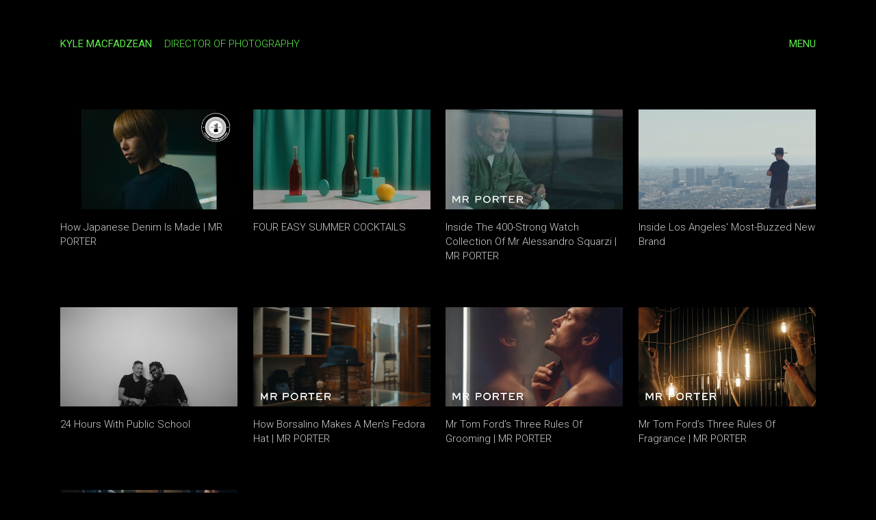

--- FILE ---
content_type: text/html; charset=utf-8
request_url: https://www.kylemacfadzean.com/portfolio/tagged/menswear
body_size: 12751
content:



<!DOCTYPE html>
<html class="no-js custom-fonts" lang="en-GB">
    <head prefix="og: http://ogp.me/ns#">
        <link rel="preconnect" href="https://www.kylemacfadzean.com">
        <link rel="preconnect" href="//static.fabrik.io" />
        <link rel="preconnect" href="//blob.fabrik.io" />
        <meta charset="UTF-8">
        <link rel="canonical" href="https://www.kylemacfadzean.com/portfolio/tagged/menswear" />
        <title>Portfolio - Menswear - Kyle Macfadzean  Director of photography</title>
        <meta name="description" content="Kyle Macfadzean Director of photography, Narrative, Commercial, Music Promo London, UK" />
        <meta name="keywords" content="cinematographer, director of photography, dop, narrative, commercial, music promo, director, mr porter, filmmaker, London, UK, Acne Studios, Alessandro Squarzi, Amiri, barber, basketball, borsalino, cfda awards, cocktails, Dao-Yi Chow, fashion, Gentleman&#x27;s Style, grooming, How to Wear, jeans, leather jackets, lifestyle, Linley, los angeles, Maxwell Osborne, Men&#x27;s Fashion, Men&#x27;s Style, mens, mens fashion, menswear, Menswear, mike amiri, Mr P, Mr Porter, new york, new york city, nyc, public school, Simon Miller, Soho Home, street wear, style, Style Hacks, Styling Tips, summer drinks, sunglasses, The Flat Peach Bellini, tom ford" />
        <meta name="url" content="https://www.kylemacfadzean.com/portfolio/tagged/menswear" />
        <meta property="og:url" content="https://www.kylemacfadzean.com/portfolio/tagged/menswear" />
        <meta property="og:title" content="Portfolio - Menswear" />
        <meta property="og:description" content="Kyle Macfadzean Director of photography, Narrative, Commercial, Music Promo London, UK" />
        <meta property="og:site_name" content="Kyle Macfadzean  Director of photography" />
        <meta property="og:type" content="website" />        
        <meta content="https://static.fabrik.io/vfe/5ca97a6261d56a5f.png?lossless=1&amp;w=1280&amp;h=1280&amp;fit=max&amp;s=bd3d9cbac22002ce55e4260acabd653c" name="twitter:image" /><meta content="https://static.fabrik.io/vfe/5ca97a6261d56a5f.png?lossless=1&amp;w=1280&amp;h=1280&amp;fit=max&amp;s=bd3d9cbac22002ce55e4260acabd653c" property="og:image" /><meta content="image/png" property="og:image:type" /><meta content="https://static.fabrik.io/vfe/52ebf4f0de04b731.jpg?lossless=1&amp;w=1280&amp;h=1280&amp;fit=max&amp;s=c3a55e6d53caefba92e782494b4b9da8" property="og:image" /><meta content="image/jpeg" property="og:image:type" /><meta content="https://static.fabrik.io/vfe/4c349841c4b3b14e.jpg?lossless=1&amp;w=1280&amp;h=1280&amp;fit=max&amp;s=9d6b6149cb1b28cec0a1a8a0b7eace5b" property="og:image" /><meta content="image/jpeg" property="og:image:type" /><meta content="https://static.fabrik.io/vfe/8d9fb8c16c061e61.jpg?lossless=1&amp;w=1280&amp;h=1280&amp;fit=max&amp;s=b4b8017b55e38b3c68609ef5e90e5343" property="og:image" /><meta content="image/jpeg" property="og:image:type" />        
        
        <meta name="twitter:card" content="summary_large_image" />

            <link rel="shortcut icon" href="https://static.fabrik.io/vfe/392e1413b5fe674a.png?s=55714007a3782f6f59bc0752fdcb7e0c" /> 

            <link rel="apple-touch-icon" href="https://static.fabrik.io/vfe/808cafe93ec11aeb.png?s=e1ae29d8c0090b81de7f2d39f3d6f724" /> 


        <link href="https://blob.fabrik.io/static/2c96dd/core/fabrik.min.css" rel="stylesheet">


        
        
            <script defer src="https://cloud.umami.is/script.js" data-website-id="059b79ea-6263-4a20-947a-862fbfc8d8ad"></script>
        

        
    <meta name="viewport" content="width=device-width, initial-scale=1.0">
    <style>
    :root {
        --site-title-display: inline-block;
        --site-subtitle-display: inline-block; 
        --site-logo-display: block;
        --site-title-subtitle-display: inline-block;
        --footer-title-display: none;
        --footer-description-display: none;
        --thumbnail-subtitle-display: block;
    }
    </style>
    <link href="https://blob.fabrik.io/vfe/airdura-vars-b72ec3b2fd131826.css" rel="stylesheet" /><link href="https://blob.fabrik.io/static/2c96dd/airdura/theme.css" rel="stylesheet" />

    <style>       


            .main-footer-upper .site-links {
                margin: 0;
            }
                </style>

    

    <meta name="google-site-verification" content="PYpAw6RfZHujBAgiZIMvandb85zaQun7XiEihK7XwdA" /></head>

    <body class="fab-projects-tagged fab-portfolio-tagged fab-projects-tagged-menswear tpl-portfolio-thumbnails social-icon-family-round-stroke-icons">

        


<div class="site-wrapper">
    <header class="main-header">
        <div class="capped">
            <div class="main-header-titles-wrap">
                <div class="main-header-titles">
                    <div class="logo-wrap">
                        

<a href="/" class="brand brand-text">

    <span class="brand-title">KYLE MACFADZEAN</span>

        <span class="brand-subtitle">DIRECTOR OF PHOTOGRAPHY</span>

</a>
                    </div>
                    <div class="mobile-nav-link-wrap">
                        <button class="mobile-nav-link">
                            <i class="icon icon-menu-nocircle"></i>
                        </button>
                    </div>
                </div>
                <nav>
                    
    <ul class="menu">

          <li class=" sub-menu-parent">

                <a href="/" target="_self" class="sub-menu-link">MENU</a>
                <div class="sub-menu">
                    <ul>
                            <li>
                                <a href="/commercial" target="_self">COMMERCIAL</a>
                            </li>
                            <li>
                                <a href="/narrative" target="_self">NARRATIVE</a>
                            </li>
                            <li>
                                <a href="/music-promo" target="_self">MUSIC</a>
                            </li>
                            <li>
                                <a href="/pages/contact" target="_self">CONTACT</a>
                            </li>
                    </ul>
                </div>

          </li>
    </ul>

                </nav>
            </div>
        </div>
    </header>

    <main role="main" class="main-body">
        


    <div class="js-paging-container" data-next-url="">
        

<div class="capped">

    <ul class="grid grid-magazine col-xs-2 col-sm-2 col-md-2 col-lg-4 col-xl-4">
            <li>
                

<div class="project-magazine-link-wrap">
    <a href="/portfolio/how-japanese-denim-is-made-mr-porter" class="js-link mfp-iframe" data-mfp-src="https://www.youtube.com/watch?v=gZW0H9iQf_Y" data-title="&lt;p&gt;Directed, shot and edited by Kyle Macfadzean&lt;br&gt;Commissioning Editor Lee Deaville&lt;br&gt;Production Marie Belmoh&lt;br&gt;Music by&amp;nbsp;Kirk Barley&lt;br&gt;&lt;br&gt;&lt;/p&gt;
&lt;p&gt;Kurashiki, a historic city in Japan’s Okayama Prefecture, on the lip of the Inland Sea, is about as far as you can get from the American Wild West. For the uninitiated, then, it would seem an unlikely place for MR PORTER’s in-house brand Mr P. to turn to in search of that most American article of clothing: a pair of jeans. But that’s exactly what we did. Watch this short film to find out why.&lt;/p&gt;
&lt;p&gt;Read more at MR PORTER: &lt;a href=&quot;https://bit.ly/33GSfV8&quot;&gt;https://bit.ly/33GSfV8&lt;/a&gt;&lt;br&gt;&lt;/p&gt;">

        <div class="placeholder ratio-16:9">
                    <img alt="KYLE MACFADZEAN - How Japanese Denim Is Made | MR PORTER" data-src="https://static.fabrik.io/vfe/5ca97a6261d56a5f.png?lossless=1&amp;w=720&amp;fit=crop&amp;ar=16:9&amp;s=3bddf0384cde583c11f50c3f5de26832" data-srcset="https://static.fabrik.io/vfe/5ca97a6261d56a5f.png?lossless=1&amp;w=480&amp;fit=crop&amp;ar=16:9&amp;s=a3bb13a10b9f3382e9eb94b1461b271c 480w,https://static.fabrik.io/vfe/5ca97a6261d56a5f.png?lossless=1&amp;w=720&amp;fit=crop&amp;ar=16:9&amp;s=3bddf0384cde583c11f50c3f5de26832 720w,https://static.fabrik.io/vfe/5ca97a6261d56a5f.png?lossless=1&amp;w=960&amp;fit=crop&amp;ar=16:9&amp;s=b22c035e15694354e7bb27ce86980ef5 960w,https://static.fabrik.io/vfe/5ca97a6261d56a5f.png?lossless=1&amp;w=1280&amp;fit=crop&amp;ar=16:9&amp;s=e0adf2d5d0db01667ab9e156cdc36f16 1280w,https://static.fabrik.io/vfe/5ca97a6261d56a5f.png?lossless=1&amp;w=1680&amp;fit=crop&amp;ar=16:9&amp;s=069f661af218f1a57f369670dcbeb3d1 1680w,https://static.fabrik.io/vfe/5ca97a6261d56a5f.png?lossless=1&amp;w=1920&amp;fit=crop&amp;ar=16:9&amp;s=5eae7aa032a19767027f54fdcecb2059 1920w,https://static.fabrik.io/vfe/5ca97a6261d56a5f.png?lossless=1&amp;w=2560&amp;fit=crop&amp;ar=16:9&amp;s=51ebb3994b2f658b00537610d3003663 2560w,https://static.fabrik.io/vfe/5ca97a6261d56a5f.png?lossless=1&amp;w=3840&amp;fit=crop&amp;ar=16:9&amp;s=06639bbd3eb9aab492f1fd90c7baea50 3840w" data-sizes="auto" class="lazyload"></img>
        </div>

        <div class="project-magazine-titles">
            <div>
                <h3 class="text-default">How Japanese Denim Is Made | MR PORTER</h3>
            </div>
        </div>

    </a>



</div>

            </li>
            <li>
                

<div class="project-magazine-link-wrap">
    <a href="/portfolio/four-easy-summer-cocktails" class="js-link mfp-iframe" data-mfp-src="https://www.youtube.com/watch?v=GrIoC4Z2yuA" data-title="&lt;p&gt;Directed by Jacopo Maria Cinti&lt;br&gt;Director of Photography - Kyle Macfadzean&lt;br&gt;Production - Marie Belmoh&lt;br&gt;&lt;br&gt;Arri Amira, Angenieux Optimo&lt;br&gt;&lt;/p&gt;
&lt;p&gt;Learn how to make four simple (but delicious) cocktails for a summer’s day, with expert mixologist Mr Tony Conigliaro.&lt;/p&gt;
&lt;p&gt;In this film, Mr Conigliaro, known for his incredible molecular cocktails, puts his own spin on some classic drinks for MR PORTER, with four recipes to see you from breakfast (a late one, mind) through to dinner.&lt;br&gt;&lt;/p&gt;
&lt;p&gt;&lt;br&gt;&lt;/p&gt;
&lt;p&gt;&lt;/p&gt;
&lt;p&gt;&lt;/p&gt;
&lt;p&gt;&lt;/p&gt;">

        <div class="placeholder ratio-16:9">
                    <img alt="KYLE MACFADZEAN - FOUR EASY SUMMER COCKTAILS" data-src="https://static.fabrik.io/vfe/52ebf4f0de04b731.jpg?lossless=1&amp;w=720&amp;fit=crop&amp;ar=16:9&amp;s=306bebd10ec119312dffbd828e5ec14f" data-srcset="https://static.fabrik.io/vfe/52ebf4f0de04b731.jpg?lossless=1&amp;w=480&amp;fit=crop&amp;ar=16:9&amp;s=15573cde6f20e5b6a13a2f445fdb8fb1 480w,https://static.fabrik.io/vfe/52ebf4f0de04b731.jpg?lossless=1&amp;w=720&amp;fit=crop&amp;ar=16:9&amp;s=306bebd10ec119312dffbd828e5ec14f 720w,https://static.fabrik.io/vfe/52ebf4f0de04b731.jpg?lossless=1&amp;w=960&amp;fit=crop&amp;ar=16:9&amp;s=5ef6ab8436f8f1ad725b0b98a76ab490 960w,https://static.fabrik.io/vfe/52ebf4f0de04b731.jpg?lossless=1&amp;w=1280&amp;fit=crop&amp;ar=16:9&amp;s=e06cffe8b61a127202eef28bf83b2d51 1280w,https://static.fabrik.io/vfe/52ebf4f0de04b731.jpg?lossless=1&amp;w=1680&amp;fit=crop&amp;ar=16:9&amp;s=13405eefc67a72010bf275543d1f8717 1680w,https://static.fabrik.io/vfe/52ebf4f0de04b731.jpg?lossless=1&amp;w=1920&amp;fit=crop&amp;ar=16:9&amp;s=c7535e0d4ef599bb91de8951d0659a4e 1920w,https://static.fabrik.io/vfe/52ebf4f0de04b731.jpg?lossless=1&amp;w=2560&amp;fit=crop&amp;ar=16:9&amp;s=9de1d27808c1be3b9381ca1d97e4c011 2560w,https://static.fabrik.io/vfe/52ebf4f0de04b731.jpg?lossless=1&amp;w=3840&amp;fit=crop&amp;ar=16:9&amp;s=31ce5325d244110eac32ee26c5e9d0c6 3840w" data-sizes="auto" class="lazyload"></img>
        </div>

        <div class="project-magazine-titles">
            <div>
                <h3 class="text-default">FOUR EASY SUMMER COCKTAILS</h3>
            </div>
        </div>

    </a>



</div>

            </li>
            <li>
                

<div class="project-magazine-link-wrap">
    <a href="/portfolio/inside-the-400-strong-watch-collection-of-mr-alessandro-squarzi-mr-porter" class="js-link mfp-iframe" data-mfp-src="https://www.youtube.com/watch?v=Pedd81TvW04" data-title="&lt;p data-children-count=&quot;0&quot;&gt;Menswear designer, entrepreneur and keen-eyed magpie for all things vintage,&amp;nbsp;Mr Alessandro Squarzi&amp;nbsp;has more than 400&amp;nbsp;watches.&amp;nbsp;&lt;/p&gt;
&lt;p data-children-count=&quot;0&quot;&gt;We joined&amp;nbsp;Milan’s most photographed man at his home in&amp;nbsp;Rimini, where he keeps most of his most prized possessions, or, as he calls them “toys”. Watch as he talks him through some of his favourites, from a time-weathered Rolex to the Patek Philippe he bought to commemorate the birth of his daughter &lt;/p&gt;
&lt;p data-children-count=&quot;0&quot;&gt;Directed by Jacopo Maria Cinti&lt;br&gt;Cinematography by Charlie Goodger&lt;br&gt;Edit - Kyle Macfadzean&lt;br&gt;Colour - Kyle Macfadzean&lt;/p&gt;">

        <div class="placeholder ratio-16:9">
                    <img alt="KYLE MACFADZEAN - Inside The 400-Strong Watch Collection Of Mr Alessandro Squarzi | MR PORTER" data-src="https://static.fabrik.io/vfe/4c349841c4b3b14e.jpg?lossless=1&amp;w=720&amp;fit=crop&amp;ar=16:9&amp;s=4ec19d7eaef343698b02ea9601a6931e" data-srcset="https://static.fabrik.io/vfe/4c349841c4b3b14e.jpg?lossless=1&amp;w=480&amp;fit=crop&amp;ar=16:9&amp;s=2cf21a09f63a92d1b1b4239eee565e0f 480w,https://static.fabrik.io/vfe/4c349841c4b3b14e.jpg?lossless=1&amp;w=720&amp;fit=crop&amp;ar=16:9&amp;s=4ec19d7eaef343698b02ea9601a6931e 720w,https://static.fabrik.io/vfe/4c349841c4b3b14e.jpg?lossless=1&amp;w=960&amp;fit=crop&amp;ar=16:9&amp;s=a426a243cefc40c3920cd70ed8c8f8b0 960w,https://static.fabrik.io/vfe/4c349841c4b3b14e.jpg?lossless=1&amp;w=1280&amp;fit=crop&amp;ar=16:9&amp;s=44326bc26c084ba4759c4b96cdc25f6d 1280w,https://static.fabrik.io/vfe/4c349841c4b3b14e.jpg?lossless=1&amp;w=1680&amp;fit=crop&amp;ar=16:9&amp;s=4745001fe48d4ea476884a9f4f739154 1680w,https://static.fabrik.io/vfe/4c349841c4b3b14e.jpg?lossless=1&amp;w=1920&amp;fit=crop&amp;ar=16:9&amp;s=5a0be18a1084b9a36a393e6ef68b8f21 1920w,https://static.fabrik.io/vfe/4c349841c4b3b14e.jpg?lossless=1&amp;w=2560&amp;fit=crop&amp;ar=16:9&amp;s=3b9676223ed8ac536993c63a3a4dad28 2560w,https://static.fabrik.io/vfe/4c349841c4b3b14e.jpg?lossless=1&amp;w=3840&amp;fit=crop&amp;ar=16:9&amp;s=930ad738654f49c47bc14f45c57f8a78 3840w" data-sizes="auto" class="lazyload"></img>
        </div>

        <div class="project-magazine-titles">
            <div>
                <h3 class="text-default">Inside The 400-Strong Watch Collection Of Mr Alessandro Squarzi | MR PORTER</h3>
            </div>
        </div>

    </a>



</div>

            </li>
            <li>
                

<div class="project-magazine-link-wrap">
    <a href="/portfolio/inside-los-angeles-most-buzzed-new-brand" class="js-link mfp-iframe" data-mfp-src="https://www.youtube.com/watch?v=T0vzQ9TUsoQ" data-title="&lt;p&gt;Known for its signature distressed denim and customised leather biker jackets beloved of A-listers, AMIRI is a luxury streetwear brand based in the heart of Downtown LA that brings haute couture construction values to a rock &#39;n&#39; roll aesthetic.&lt;/p&gt;
&lt;p&gt;In this film we meet the brand’s founder and creative director, Mr Mike Amiri, who takes us back to the Hollywood basement underneath a Thai restaurant where the brand began just three years ago. Then we follow Mr Amiri as he visits the small workshops and factories in DTLA where highly skilled artisans hand make each AMIRI garment today.&lt;/p&gt;
&lt;p&gt;Read more about AMIRI in The Journal: &lt;a href=&quot;http://mr-p.co/BkJ2WW&quot;&gt;http://mr-p.co/BkJ2WW&lt;/a&gt;&lt;/p&gt;
&lt;p&gt;Featured in this video:&lt;/p&gt;
&lt;p&gt;AMIRI Embellished Hand-Painted Leather Jacket: &lt;a href=&quot;http://mr-p.co/KWYyRy&quot;&gt;http://mr-p.co/KWYyRy&lt;/a&gt;&lt;br&gt;
AMIRI Silk Bomber Jacket: &lt;a href=&quot;http://mr-p.co/vnWvLd&quot;&gt;http://mr-p.co/vnWvLd&lt;/a&gt;&lt;br&gt;
AMIRI M&#233;lange Jersey T-Shirt: &lt;a href=&quot;http://mr-p.co/qZic7B&quot;&gt;http://mr-p.co/qZic7B&lt;/a&gt;&lt;br&gt;
AMIRI Polka-Dot Twill Shirt: &lt;a href=&quot;http://mr-p.co/zBRc89&quot;&gt;http://mr-p.co/zBRc89&lt;/a&gt;&lt;br&gt;
AMIRI Distressed Denim Jeans: &lt;a href=&quot;http://mr-p.co/G3PL1C&quot;&gt;http://mr-p.co/G3PL1C&lt;/a&gt;&lt;br&gt;
AMIRI Leather High-Top Sneakers: &lt;a href=&quot;http://mr-p.co/vaK0hu&quot;&gt;http://mr-p.co/vaK0hu&lt;/a&gt;&lt;/p&gt;
&lt;p&gt;Connect with MR PORTER:&lt;br&gt;
Web: &lt;a href=&quot;http://mr-p.co/pNj8A8&quot;&gt;http://mr-p.co/pNj8A8&lt;/a&gt;&lt;br&gt;
Twitter: &lt;a href=&quot;http://mr-p.co/Jnahvi&quot;&gt;http://mr-p.co/Jnahvi&lt;/a&gt;&lt;br&gt;
Facebook: &lt;a href=&quot;http://mr-p.co/RAhFqd&quot;&gt;http://mr-p.co/RAhFqd&lt;/a&gt;&lt;br&gt;
Google+: &lt;a href=&quot;http://mr-p.co/WzXPcU&quot;&gt;http://mr-p.co/WzXPcU&lt;/a&gt;&lt;br&gt;
Instagram: &lt;a href=&quot;http://mr-p.co/rA2del&quot;&gt;http://mr-p.co/rA2del&lt;/a&gt;&lt;br&gt;
Pinterest: &lt;a href=&quot;http://mr-p.co/U6k5NC&quot;&gt;http://mr-p.co/U6k5NC&lt;/a&gt;&lt;br&gt;
Tumblr: &lt;a href=&quot;http://mr-p.co/Bz2CEZ&quot;&gt;http://mr-p.co/Bz2CEZ&lt;/a&gt;&lt;/p&gt;">

        <div class="placeholder ratio-16:9">
                    <img alt="KYLE MACFADZEAN - Inside Los Angeles&#x27; Most-Buzzed New Brand" data-src="https://static.fabrik.io/vfe/8d9fb8c16c061e61.jpg?lossless=1&amp;w=720&amp;fit=crop&amp;ar=16:9&amp;s=cefa2c74307d9de328be760c30c332e9" data-srcset="https://static.fabrik.io/vfe/8d9fb8c16c061e61.jpg?lossless=1&amp;w=480&amp;fit=crop&amp;ar=16:9&amp;s=76f07a3c00f621da390e7c19a6c0f878 480w,https://static.fabrik.io/vfe/8d9fb8c16c061e61.jpg?lossless=1&amp;w=720&amp;fit=crop&amp;ar=16:9&amp;s=cefa2c74307d9de328be760c30c332e9 720w,https://static.fabrik.io/vfe/8d9fb8c16c061e61.jpg?lossless=1&amp;w=960&amp;fit=crop&amp;ar=16:9&amp;s=30eb5fbd1d4240a724703655cde1a75c 960w,https://static.fabrik.io/vfe/8d9fb8c16c061e61.jpg?lossless=1&amp;w=1280&amp;fit=crop&amp;ar=16:9&amp;s=0f471f8ac6c7d809e2ef6fdd9eb397a3 1280w,https://static.fabrik.io/vfe/8d9fb8c16c061e61.jpg?lossless=1&amp;w=1680&amp;fit=crop&amp;ar=16:9&amp;s=41f35c97216354658b06384c1be53534 1680w,https://static.fabrik.io/vfe/8d9fb8c16c061e61.jpg?lossless=1&amp;w=1920&amp;fit=crop&amp;ar=16:9&amp;s=49892089bc2151439dc3578c1f33e336 1920w,https://static.fabrik.io/vfe/8d9fb8c16c061e61.jpg?lossless=1&amp;w=2560&amp;fit=crop&amp;ar=16:9&amp;s=1b048425dc210a400d4e22a9aa18454f 2560w,https://static.fabrik.io/vfe/8d9fb8c16c061e61.jpg?lossless=1&amp;w=3840&amp;fit=crop&amp;ar=16:9&amp;s=d79692cc5f8530b50bf7f0f67c951d44 3840w" data-sizes="auto" class="lazyload"></img>
        </div>

        <div class="project-magazine-titles">
            <div>
                <h3 class="text-default">Inside Los Angeles&#x27; Most-Buzzed New Brand</h3>
            </div>
        </div>

    </a>



</div>

            </li>
            <li>
                

<div class="project-magazine-link-wrap">
    <a href="/portfolio/24-hours-with-public-school" class="js-link mfp-iframe" data-mfp-src="https://www.youtube.com/watch?v=0Y6FwsrTefA" data-title="&lt;p&gt;What does it take to create a fashion show from scratch? On the eve of the CFDA awards, we spent 24 hours with the founders of New York label Public School to find out.&lt;/p&gt;
&lt;p&gt;MR PORTER takes you behind the scenes of Public School’s preparation for their show before attending the CFDA Awards – “the Oscars of American fashion” – at which they were nominated for menswear designers of the year, having won the same award in 2014. Mr Maxwell Osborne and Mr Dao-Yi Chow are the embodiment of their brand: inspired by hip hop, basketball and the city they call home, they are often found in Manhattan’s Joe’s Pizza, getting a slice of inspiration with their margarita.&lt;br&gt;
Public School is the brand to watch.&lt;/p&gt;
&lt;p&gt;Read the full story on The Journal:&lt;a href=&quot;http://mr-p.co/AW2him&quot;&gt;http://mr-p.co/AW2him&lt;/a&gt;&lt;/p&gt;
&lt;p&gt;Take a look at Public School on MR PORTER: &lt;a href=&quot;http://mr-p.co/lKz9Bu&quot;&gt;http://mr-p.co/lKz9Bu&lt;/a&gt;&lt;/p&gt;
&lt;p&gt;For more MR PORTER Behind the Brand videos, take a look at our Playlist: &lt;a href=&quot;https://www.youtube.com/playlist?list=PLsbe4LSMT_M8yEnTm9qXw_MWKjR5gWz4M&quot;&gt;https://www.youtube.com/playlist?list=PLsbe4LSMT&lt;em&gt;M8yEnTm9qXw&lt;/em&gt;MWKjR5gWz4M&lt;/a&gt;&lt;/p&gt;
&lt;p&gt;Or visit our YouTube channel for more style, inspiration and advice:&lt;a href=&quot;http://www.youtube.com/user/MRPORTER&quot;&gt;http://www.youtube.com/user/MRPORTER&lt;/a&gt;&lt;/p&gt;
&lt;p&gt;Connect with MR PORTER:&lt;/p&gt;
&lt;p&gt;Web: &lt;a href=&quot;http://www.mrporter.com&quot;&gt;http://www.mrporter.com&lt;/a&gt;&lt;/p&gt;
&lt;p&gt;Twitter: &lt;a href=&quot;http://www.twitter.com/mrporterlive&quot;&gt;http://www.twitter.com/mrporterlive&lt;/a&gt;&lt;/p&gt;
&lt;p&gt;Facebook: &lt;a href=&quot;http://www.facebook.com/MRPORTERLIVE&quot;&gt;http://www.facebook.com/MRPORTERLIVE&lt;/a&gt;&lt;/p&gt;
&lt;p&gt;Google+: &lt;a href=&quot;http://plus.google.com/+MRPORTER&quot;&gt;http://plus.google.com/+MRPORTER&lt;/a&gt;&lt;/p&gt;
&lt;p&gt;Instagram: &lt;a href=&quot;http://instagram.com/mrporterlive&quot;&gt;http://instagram.com/mrporterlive&lt;/a&gt;&lt;/p&gt;
&lt;p&gt;Pinterest: &lt;a href=&quot;http://www.pinterest.com/mrporterlive&quot;&gt;http://www.pinterest.com/mrporterlive&lt;/a&gt;&lt;/p&gt;
&lt;p&gt;Tumblr: &lt;a href=&quot;http://mrporter.tumblr.com/&quot;&gt;http://mrporter.tumblr.com/&lt;/a&gt;&lt;/p&gt;">

        <div class="placeholder ratio-16:9">
                    <img alt="KYLE MACFADZEAN - 24 Hours With Public School" data-src="https://static.fabrik.io/vfe/d1ede0d888f0e386.jpg?lossless=1&amp;w=720&amp;fit=crop&amp;ar=16:9&amp;s=a3a40516b278bd7e6724b66058b1ea44" data-srcset="https://static.fabrik.io/vfe/d1ede0d888f0e386.jpg?lossless=1&amp;w=480&amp;fit=crop&amp;ar=16:9&amp;s=66bea28d820e088ed53cd821575b3514 480w,https://static.fabrik.io/vfe/d1ede0d888f0e386.jpg?lossless=1&amp;w=720&amp;fit=crop&amp;ar=16:9&amp;s=a3a40516b278bd7e6724b66058b1ea44 720w,https://static.fabrik.io/vfe/d1ede0d888f0e386.jpg?lossless=1&amp;w=960&amp;fit=crop&amp;ar=16:9&amp;s=0d7e22a1e25099f78906a96548fb7700 960w,https://static.fabrik.io/vfe/d1ede0d888f0e386.jpg?lossless=1&amp;w=1280&amp;fit=crop&amp;ar=16:9&amp;s=2235295c88c71c435bbc88a9601bc90a 1280w,https://static.fabrik.io/vfe/d1ede0d888f0e386.jpg?lossless=1&amp;w=1680&amp;fit=crop&amp;ar=16:9&amp;s=904afa3f5fed34202532916f8a2be9c2 1680w,https://static.fabrik.io/vfe/d1ede0d888f0e386.jpg?lossless=1&amp;w=1920&amp;fit=crop&amp;ar=16:9&amp;s=69a6e46590abd5492f596746a6be2eef 1920w,https://static.fabrik.io/vfe/d1ede0d888f0e386.jpg?lossless=1&amp;w=2560&amp;fit=crop&amp;ar=16:9&amp;s=fa87597bfaeba78d12724ba9f05ab9a9 2560w,https://static.fabrik.io/vfe/d1ede0d888f0e386.jpg?lossless=1&amp;w=3840&amp;fit=crop&amp;ar=16:9&amp;s=558e1fe71baf2a48ddfdb1b1c76d0e3f 3840w" data-sizes="auto" class="lazyload"></img>
        </div>

        <div class="project-magazine-titles">
            <div>
                <h3 class="text-default">24 Hours With Public School</h3>
            </div>
        </div>

    </a>



</div>

            </li>
            <li>
                

<div class="project-magazine-link-wrap">
    <a href="/portfolio/how-borsalino-makes-a-mens-fedora-hat-mr-porter" class="js-link mfp-iframe" data-mfp-src="https://www.youtube.com/watch?v=0AKeGeWDWaU" data-title="&lt;p&gt;We head to the home of the historic hatmaker to witness the 52-stage process that has barely changed in a century. &lt;/p&gt;
&lt;p&gt;The name may no longer be universally familiar, but there was a time when this 160-year-old company was synonymous with fine gentlemen’s fedoras. At its peak, in the first half of the 20th century, Borsalino was crafting in excess of two million hats per year and employing 3,000 people. It dominated the market to such an extent that the word “borsalino” even appeared in the Oxford English Dictionary as a noun used to describe “a man’s wide-brimmed felt hat”. It made it into the movies, too. &lt;/p&gt;
&lt;p&gt;If you’ve watched Casablanca, you’ll have seen Hollywood legend Mr Humphrey Bogart wearing a Borsalino fedora. If you’ve watched Borsalino, a 1970 gangster film starring Messrs Alain Delon and Jean-Paul Belmondo, which was named after the hat-maker at Mr Delon’s request, then you’ll have seen plenty of them.&lt;/p&gt;
&lt;p&gt;Visit our YouTube channel for more style, inspiration and advice: &lt;a href=&quot;http://www.youtube.com/user/MRPORTER&quot;&gt;http://www.youtube.com/user/MRPORTER&lt;/a&gt;&lt;/p&gt;
&lt;p&gt;Connect with MR PORTER:&lt;br&gt;
Web: &lt;a href=&quot;http://www.mrporter.com&quot;&gt;http://www.mrporter.com&lt;/a&gt;&lt;br&gt;
Twitter: &lt;a href=&quot;http://www.twitter.com/mrporterlive&quot;&gt;http://www.twitter.com/mrporterlive&lt;/a&gt;&lt;br&gt;
Facebook: &lt;a href=&quot;http://www.facebook.com/MRPORTERLIVE&quot;&gt;http://www.facebook.com/MRPORTERLIVE&lt;/a&gt;&lt;br&gt;
Google+: &lt;a href=&quot;http://plus.google.com/+MRPORTER&quot;&gt;http://plus.google.com/+MRPORTER&lt;/a&gt;&lt;br&gt;
Instagram: &lt;a href=&quot;http://instagram.com/mrporterlive&quot;&gt;http://instagram.com/mrporterlive&lt;/a&gt;&lt;br&gt;
Pinterest: &lt;a href=&quot;http://www.pinterest.com/mrporterlive&quot;&gt;http://www.pinterest.com/mrporterlive&lt;/a&gt;&lt;br&gt;
Tumblr: &lt;a href=&quot;http://mrporter.tumblr.com/&quot;&gt;http://mrporter.tumblr.com/&lt;/a&gt;&lt;/p&gt;">

        <div class="placeholder ratio-16:9">
                    <img alt="KYLE MACFADZEAN - How Borsalino Makes A Men&#x27;s Fedora Hat | MR PORTER" data-src="https://static.fabrik.io/vfe/69950f077e78a146.jpg?lossless=1&amp;w=720&amp;fit=crop&amp;ar=16:9&amp;s=be0677abe366d8c2dd6d4840e0707010" data-srcset="https://static.fabrik.io/vfe/69950f077e78a146.jpg?lossless=1&amp;w=480&amp;fit=crop&amp;ar=16:9&amp;s=3d40699b3913cf44b61212ff0d17b878 480w,https://static.fabrik.io/vfe/69950f077e78a146.jpg?lossless=1&amp;w=720&amp;fit=crop&amp;ar=16:9&amp;s=be0677abe366d8c2dd6d4840e0707010 720w,https://static.fabrik.io/vfe/69950f077e78a146.jpg?lossless=1&amp;w=960&amp;fit=crop&amp;ar=16:9&amp;s=dbec4e31f06a659248b1f743fdf2ec45 960w,https://static.fabrik.io/vfe/69950f077e78a146.jpg?lossless=1&amp;w=1280&amp;fit=crop&amp;ar=16:9&amp;s=354fc53d5f94a02710169c2353df125d 1280w,https://static.fabrik.io/vfe/69950f077e78a146.jpg?lossless=1&amp;w=1680&amp;fit=crop&amp;ar=16:9&amp;s=73cf406a4fe86790edcf5b91e4f26d75 1680w,https://static.fabrik.io/vfe/69950f077e78a146.jpg?lossless=1&amp;w=1920&amp;fit=crop&amp;ar=16:9&amp;s=bed2b2b1c722ad50406bf1dd5ff3f007 1920w,https://static.fabrik.io/vfe/69950f077e78a146.jpg?lossless=1&amp;w=2560&amp;fit=crop&amp;ar=16:9&amp;s=07436be5de46bb30eba3f6b74a977055 2560w,https://static.fabrik.io/vfe/69950f077e78a146.jpg?lossless=1&amp;w=3840&amp;fit=crop&amp;ar=16:9&amp;s=75e019bb756db491317ba5c9cedaa51c 3840w" data-sizes="auto" class="lazyload"></img>
        </div>

        <div class="project-magazine-titles">
            <div>
                <h3 class="text-default">How Borsalino Makes A Men&#x27;s Fedora Hat | MR PORTER</h3>
            </div>
        </div>

    </a>



</div>

            </li>
            <li>
                

<div class="project-magazine-link-wrap">
    <a href="/portfolio/mr-tom-fords-three-rules-of-grooming-mr-porter" class="js-link mfp-iframe" data-mfp-src="https://www.youtube.com/watch?v=QQ0Yo38BK0Q" data-title="&lt;p&gt;Mr Tom Ford shares his men&#39;s grooming tips &amp; secrets, pulling back the veil on his grooming regime and how he maintains his artfully sculpted facial hair and flawless skin, which are as much a part of his trademark look as his unbuttoned white shirt. Tom Ford has a reputation not just as one of the world’s best-dressed men, but one of its most well-groomed; Who better, then, to explain the perfect male grooming regime?&lt;/p&gt;
&lt;p&gt;Discover Tom Ford Grooming on MR PORTER: &lt;a href=&quot;http://mr-p.co/heFdap&quot;&gt;http://mr-p.co/heFdap&lt;/a&gt; &lt;/p&gt;
&lt;p&gt;Read the full story on MR PORTER: &lt;a href=&quot;http://mr-p.co/3eyiaR&quot;&gt;http://mr-p.co/3eyiaR&lt;/a&gt;&lt;/p&gt;
&lt;p&gt;Connect with MR PORTER:&lt;/p&gt;
&lt;p&gt;Web: &lt;a href=&quot;http://mr-p.co/pNj8A8&quot;&gt;http://mr-p.co/pNj8A8&lt;/a&gt;&lt;br&gt;
Instagram: &lt;a href=&quot;http://mr-p.co/rA2del&quot;&gt;http://mr-p.co/rA2del&lt;/a&gt;&lt;br&gt;
Twitter: &lt;a href=&quot;http://mr-p.co/Jnahvi&quot;&gt;http://mr-p.co/Jnahvi&lt;/a&gt;&lt;br&gt;
Facebook: &lt;a href=&quot;http://mr-p.co/RAhFqd&quot;&gt;http://mr-p.co/RAhFqd&lt;/a&gt;&lt;br&gt;
Pinterest: &lt;a href=&quot;http://mr-p.co/U6k5NC&quot;&gt;http://mr-p.co/U6k5NC&lt;/a&gt;&lt;/p&gt;">

        <div class="placeholder ratio-16:9">
                    <img alt="KYLE MACFADZEAN - Mr Tom Ford&#x2019;s Three Rules Of Grooming | MR PORTER" data-src="https://static.fabrik.io/vfe/842f4b03900ce5c0.jpg?lossless=1&amp;w=720&amp;fit=crop&amp;ar=16:9&amp;s=fdec34e17475690dcab7ca35fd4e4a7c" data-srcset="https://static.fabrik.io/vfe/842f4b03900ce5c0.jpg?lossless=1&amp;w=480&amp;fit=crop&amp;ar=16:9&amp;s=aa4498245605411c723898a8535dde86 480w,https://static.fabrik.io/vfe/842f4b03900ce5c0.jpg?lossless=1&amp;w=720&amp;fit=crop&amp;ar=16:9&amp;s=fdec34e17475690dcab7ca35fd4e4a7c 720w,https://static.fabrik.io/vfe/842f4b03900ce5c0.jpg?lossless=1&amp;w=960&amp;fit=crop&amp;ar=16:9&amp;s=ad4b97fc4679fd930151a4d585031955 960w,https://static.fabrik.io/vfe/842f4b03900ce5c0.jpg?lossless=1&amp;w=1280&amp;fit=crop&amp;ar=16:9&amp;s=de4d8a3b97480482e152760cc423ac3a 1280w,https://static.fabrik.io/vfe/842f4b03900ce5c0.jpg?lossless=1&amp;w=1680&amp;fit=crop&amp;ar=16:9&amp;s=b0b3437e1b5b3cfe0da56e38adbb63e3 1680w,https://static.fabrik.io/vfe/842f4b03900ce5c0.jpg?lossless=1&amp;w=1920&amp;fit=crop&amp;ar=16:9&amp;s=c56d989bf0ddbf4eed148055c43e3ae7 1920w,https://static.fabrik.io/vfe/842f4b03900ce5c0.jpg?lossless=1&amp;w=2560&amp;fit=crop&amp;ar=16:9&amp;s=363d05ed6d27a371048c334f9a89b3f7 2560w,https://static.fabrik.io/vfe/842f4b03900ce5c0.jpg?lossless=1&amp;w=3840&amp;fit=crop&amp;ar=16:9&amp;s=8e536d69e5d8be673123e34472a787b8 3840w" data-sizes="auto" class="lazyload"></img>
        </div>

        <div class="project-magazine-titles">
            <div>
                <h3 class="text-default">Mr Tom Ford&#x2019;s Three Rules Of Grooming | MR PORTER</h3>
            </div>
        </div>

    </a>



</div>

            </li>
            <li>
                

<div class="project-magazine-link-wrap">
    <a href="/portfolio/mr-tom-fords-three-rules-of-fragrance-mr-porter" class="js-link mfp-iframe" data-mfp-src="https://www.youtube.com/watch?v=E8M1x3SLD-c" data-title="&lt;p&gt;Scent is by far the most evocative of our five senses, and the way we smell can make just as much of an impression – if not more – than the way we look. One man doing more than most to ensure that you make the right impression is Mr Tom Ford. In this short film, the world-renowned designer and fragrance aficionado shares his three most important rules.&lt;/p&gt;
&lt;p&gt;Read the full story on MR PORTER: &lt;a href=&quot;http://mr-p.co/3eyiaR&quot;&gt;http://mr-p.co/3eyiaR&lt;/a&gt;&lt;br&gt;
Shop Tom Ford on MR PORTER: &lt;a href=&quot;http://mr-p.co/yzJgeH&quot;&gt;http://mr-p.co/yzJgeH&lt;/a&gt;&lt;/p&gt;
&lt;p&gt;Connect with MR PORTER:&lt;/p&gt;
&lt;p&gt;Web: &lt;a href=&quot;http://mr-p.co/pNj8A8&quot;&gt;http://mr-p.co/pNj8A8&lt;/a&gt;&lt;br&gt;
Instagram: &lt;a href=&quot;http://mr-p.co/rA2del&quot;&gt;http://mr-p.co/rA2del&lt;/a&gt;&lt;br&gt;
Twitter: &lt;a href=&quot;http://mr-p.co/Jnahvi&quot;&gt;http://mr-p.co/Jnahvi&lt;/a&gt;&lt;br&gt;
Facebook: &lt;a href=&quot;http://mr-p.co/RAhFqd&quot;&gt;http://mr-p.co/RAhFqd&lt;/a&gt;&lt;br&gt;
Google+: &lt;a href=&quot;http://mr-p.co/WzXPcU&quot;&gt;http://mr-p.co/WzXPcU&lt;/a&gt;&lt;br&gt;
Pinterest: &lt;a href=&quot;http://mr-p.co/U6k5NC&quot;&gt;http://mr-p.co/U6k5NC&lt;/a&gt;&lt;br&gt;
Tumblr: &lt;a href=&quot;http://mr-p.co/Bz2CEZ&quot;&gt;http://mr-p.co/Bz2CEZ&lt;/a&gt;&lt;/p&gt;">

        <div class="placeholder ratio-16:9">
                    <img alt="KYLE MACFADZEAN - Mr Tom Ford&#x2019;s Three Rules Of Fragrance | MR PORTER" data-src="https://static.fabrik.io/vfe/baa2b8b222a04bd6.jpg?lossless=1&amp;w=720&amp;fit=crop&amp;ar=16:9&amp;s=243a88f3149a9a87662746dfaa78aeee" data-srcset="https://static.fabrik.io/vfe/baa2b8b222a04bd6.jpg?lossless=1&amp;w=480&amp;fit=crop&amp;ar=16:9&amp;s=3d96fb34ae49afbb12a66d8d461c8e4d 480w,https://static.fabrik.io/vfe/baa2b8b222a04bd6.jpg?lossless=1&amp;w=720&amp;fit=crop&amp;ar=16:9&amp;s=243a88f3149a9a87662746dfaa78aeee 720w,https://static.fabrik.io/vfe/baa2b8b222a04bd6.jpg?lossless=1&amp;w=960&amp;fit=crop&amp;ar=16:9&amp;s=670f38055c074c7e4e06909b85addcd0 960w,https://static.fabrik.io/vfe/baa2b8b222a04bd6.jpg?lossless=1&amp;w=1280&amp;fit=crop&amp;ar=16:9&amp;s=409f9ed468f8eb5143916c9c7115ae35 1280w,https://static.fabrik.io/vfe/baa2b8b222a04bd6.jpg?lossless=1&amp;w=1680&amp;fit=crop&amp;ar=16:9&amp;s=e7ea9369655851687338c085d7e93f75 1680w,https://static.fabrik.io/vfe/baa2b8b222a04bd6.jpg?lossless=1&amp;w=1920&amp;fit=crop&amp;ar=16:9&amp;s=f68fafbbc41f5216c82135696c8e213e 1920w,https://static.fabrik.io/vfe/baa2b8b222a04bd6.jpg?lossless=1&amp;w=2560&amp;fit=crop&amp;ar=16:9&amp;s=8a1b720c080d8b6c31a604edce58607f 2560w,https://static.fabrik.io/vfe/baa2b8b222a04bd6.jpg?lossless=1&amp;w=3840&amp;fit=crop&amp;ar=16:9&amp;s=713414fdd953cc271ecd559bfd2ed000 3840w" data-sizes="auto" class="lazyload"></img>
        </div>

        <div class="project-magazine-titles">
            <div>
                <h3 class="text-default">Mr Tom Ford&#x2019;s Three Rules Of Fragrance | MR PORTER</h3>
            </div>
        </div>

    </a>



</div>

            </li>
            <li>
                

<div class="project-magazine-link-wrap">
    <a href="/portfolio/mr-tom-fords-three-rules-of-underwear-mr-porter" class="js-link mfp-iframe" data-mfp-src="https://www.youtube.com/watch?v=-sGkqBWnR_A" data-title="&lt;p&gt;There are few men we’d rather listen to than the velvet-tongued Mr Tom Ford. Even when it comes to underwear. Here the Texan-born designer, known for his rigour, connoisseurship and, as of now, boxers, briefs and jockey shorts, delivers his thoughts on this important, yet often invisible part of a man’s wardrobe.&lt;/p&gt;
&lt;p&gt;Read the full story on MR PORTER: &lt;a href=&quot;http://mr-p.co/ZsQ254&quot;&gt;http://mr-p.co/ZsQ254&lt;/a&gt; &lt;br&gt;
Shop Tom Ford on MR PORTER: &lt;a href=&quot;http://mr-p.co/yzJgeH&quot;&gt;http://mr-p.co/yzJgeH&lt;/a&gt;&lt;/p&gt;
&lt;p&gt;Connect with MR PORTER:&lt;/p&gt;
&lt;p&gt;Web: &lt;a href=&quot;http://mr-p.co/pNj8A8&quot;&gt;http://mr-p.co/pNj8A8&lt;/a&gt; &lt;br&gt;
Instagram: &lt;a href=&quot;http://mr-p.co/rA2del&quot;&gt;http://mr-p.co/rA2del&lt;/a&gt; &lt;br&gt;
Twitter: &lt;a href=&quot;http://mr-p.co/Jnahvi&quot;&gt;http://mr-p.co/Jnahvi&lt;/a&gt; &lt;br&gt;
Facebook: &lt;a href=&quot;http://mr-p.co/RAhFqd&quot;&gt;http://mr-p.co/RAhFqd&lt;/a&gt; &lt;br&gt;
Google+: &lt;a href=&quot;http://mr-p.co/WzXPcU&quot;&gt;http://mr-p.co/WzXPcU&lt;/a&gt; &lt;br&gt;
Pinterest: &lt;a href=&quot;http://mr-p.co/U6k5NC&quot;&gt;http://mr-p.co/U6k5NC&lt;/a&gt; &lt;br&gt;
Tumblr: &lt;a href=&quot;http://mr-p.co/Bz2CEZ&quot;&gt;http://mr-p.co/Bz2CEZ&lt;/a&gt;&lt;/p&gt;">

        <div class="placeholder ratio-16:9">
                    <img alt="KYLE MACFADZEAN - Mr Tom Ford&#x2019;s Three Rules Of Underwear | MR PORTER" data-src="https://static.fabrik.io/vfe/b8e29049a64ed666.jpg?lossless=1&amp;w=720&amp;fit=crop&amp;ar=16:9&amp;s=05262ca66e1b7308534c9a271943242a" data-srcset="https://static.fabrik.io/vfe/b8e29049a64ed666.jpg?lossless=1&amp;w=480&amp;fit=crop&amp;ar=16:9&amp;s=0e643e6033f19f28ad98132c258c9a08 480w,https://static.fabrik.io/vfe/b8e29049a64ed666.jpg?lossless=1&amp;w=720&amp;fit=crop&amp;ar=16:9&amp;s=05262ca66e1b7308534c9a271943242a 720w,https://static.fabrik.io/vfe/b8e29049a64ed666.jpg?lossless=1&amp;w=960&amp;fit=crop&amp;ar=16:9&amp;s=1f6a5bef04c4a8999f6926394d7f61ac 960w,https://static.fabrik.io/vfe/b8e29049a64ed666.jpg?lossless=1&amp;w=1280&amp;fit=crop&amp;ar=16:9&amp;s=12fcea108e6d9bac5986952c7fdb98c7 1280w,https://static.fabrik.io/vfe/b8e29049a64ed666.jpg?lossless=1&amp;w=1680&amp;fit=crop&amp;ar=16:9&amp;s=4cbc1989059f1f9b42feea3acbdd7e63 1680w,https://static.fabrik.io/vfe/b8e29049a64ed666.jpg?lossless=1&amp;w=1920&amp;fit=crop&amp;ar=16:9&amp;s=51d66ce55f8f888372be15b8c06cad15 1920w,https://static.fabrik.io/vfe/b8e29049a64ed666.jpg?lossless=1&amp;w=2560&amp;fit=crop&amp;ar=16:9&amp;s=38e7eb8d0f48724264253dcc3d6afd36 2560w,https://static.fabrik.io/vfe/b8e29049a64ed666.jpg?lossless=1&amp;w=3840&amp;fit=crop&amp;ar=16:9&amp;s=0189ac058b71d0b9fc4e5732a64913fb 3840w" data-sizes="auto" class="lazyload"></img>
        </div>

        <div class="project-magazine-titles">
            <div>
                <h3 class="text-default">Mr Tom Ford&#x2019;s Three Rules Of Underwear | MR PORTER</h3>
            </div>
        </div>

    </a>



</div>

            </li>
            <li>
                

<div class="project-magazine-link-wrap">
    <a href="/portfolio/barber-shop-wisdom" class="js-link mfp-iframe" data-mfp-src="https://www.youtube.com/watch?v=HIU0c8-ywzw" data-title="&lt;p&gt;Mr Ruben Aronov of Freemans Sporting Club Barber shares some grooming (and life) advice&lt;/p&gt;
&lt;p&gt;In this episode we check in with Mr Ruben Aronov, who started cutting hair at his father’s shop in Bay Ridge, Brooklyn more than 16 years ago and now practises his craft as co-owner at Freemans Sporting Club Barber on New York’s Lower East Side.&lt;br&gt;
If the format is a step-by-step, there should be an outline of the steps, with top level detail only. Do not reveal so much information that the viewer has no need to watch the video.&lt;/p&gt;
&lt;p&gt;Read the full story/Learn more about the brand on The Journal: &lt;a href=&quot;http://mr-p.co/WuQgT1&quot;&gt;http://mr-p.co/WuQgT1&lt;/a&gt;&lt;/p&gt;
&lt;p&gt;Take a look at Grooming on MR PORTER: &lt;a href=&quot;https://www.mrporter.com/en-gb/mens/grooming&quot;&gt;https://www.mrporter.com/en-gb/mens/grooming&lt;/a&gt;&lt;/p&gt;
&lt;p&gt;For more Grooming videos, take a look at our Grooming Guide Playlist: &lt;a href=&quot;http://mr-p.co/1hOcEz&quot;&gt;http://mr-p.co/1hOcEz&lt;/a&gt;&lt;/p&gt;
&lt;p&gt;Or visit our YouTube channel for more style, inspiration and advice: &lt;a href=&quot;http://www.youtube.com/user/MRPORTER&quot;&gt;http://www.youtube.com/user/MRPORTER&lt;/a&gt;&lt;/p&gt;
&lt;p&gt;Connect with MR PORTER:&lt;/p&gt;
&lt;p&gt;Web: &lt;a href=&quot;http://www.mrporter.com&quot;&gt;http://www.mrporter.com&lt;/a&gt;&lt;/p&gt;
&lt;p&gt;Twitter: &lt;a href=&quot;http://www.twitter.com/mrporterlive&quot;&gt;http://www.twitter.com/mrporterlive&lt;/a&gt;&lt;/p&gt;
&lt;p&gt;Facebook: &lt;a href=&quot;http://www.facebook.com/MRPORTERLIVE&quot;&gt;http://www.facebook.com/MRPORTERLIVE&lt;/a&gt;&lt;/p&gt;
&lt;p&gt;Google+: &lt;a href=&quot;http://plus.google.com/+MRPORTER&quot;&gt;http://plus.google.com/+MRPORTER&lt;/a&gt;&lt;/p&gt;
&lt;p&gt;Instagram: &lt;a href=&quot;http://instagram.com/mrporterlive&quot;&gt;http://instagram.com/mrporterlive&lt;/a&gt;&lt;/p&gt;
&lt;p&gt;Pinterest: &lt;a href=&quot;http://www.pinterest.com/mrporterlive&quot;&gt;http://www.pinterest.com/mrporterlive&lt;/a&gt;&lt;/p&gt;
&lt;p&gt;Tumblr: &lt;a href=&quot;http://mrporter.tumblr.com/&quot;&gt;http://mrporter.tumblr.com/&lt;/a&gt;&lt;/p&gt;">

        <div class="placeholder ratio-16:9">
                    <img alt="KYLE MACFADZEAN - Barber Shop Wisdom" data-src="https://static.fabrik.io/vfe/757ffde135bb8706.jpg?lossless=1&amp;w=720&amp;fit=crop&amp;ar=16:9&amp;s=c948fee28897b0a5c2364af2e487b77a" data-srcset="https://static.fabrik.io/vfe/757ffde135bb8706.jpg?lossless=1&amp;w=480&amp;fit=crop&amp;ar=16:9&amp;s=93b7098cb291c07436ebec68815dc06d 480w,https://static.fabrik.io/vfe/757ffde135bb8706.jpg?lossless=1&amp;w=720&amp;fit=crop&amp;ar=16:9&amp;s=c948fee28897b0a5c2364af2e487b77a 720w,https://static.fabrik.io/vfe/757ffde135bb8706.jpg?lossless=1&amp;w=960&amp;fit=crop&amp;ar=16:9&amp;s=2dbb74354d6355b5d34257a03d42fba0 960w,https://static.fabrik.io/vfe/757ffde135bb8706.jpg?lossless=1&amp;w=1280&amp;fit=crop&amp;ar=16:9&amp;s=d903950c72b512fda9a8206788cac9c3 1280w,https://static.fabrik.io/vfe/757ffde135bb8706.jpg?lossless=1&amp;w=1680&amp;fit=crop&amp;ar=16:9&amp;s=cafa54a7949387c45cabc6ec3ab20522 1680w,https://static.fabrik.io/vfe/757ffde135bb8706.jpg?lossless=1&amp;w=1920&amp;fit=crop&amp;ar=16:9&amp;s=205438572e5aa18567ca0675fca20b19 1920w,https://static.fabrik.io/vfe/757ffde135bb8706.jpg?lossless=1&amp;w=2560&amp;fit=crop&amp;ar=16:9&amp;s=673f9bee979275ce55a1dd74059a4529 2560w,https://static.fabrik.io/vfe/757ffde135bb8706.jpg?lossless=1&amp;w=3840&amp;fit=crop&amp;ar=16:9&amp;s=589e6120fa0e57140c5b46e8e6fcd47a 3840w" data-sizes="auto" class="lazyload"></img>
        </div>

        <div class="project-magazine-titles">
            <div>
                <h3 class="text-default">Barber Shop Wisdom</h3>
            </div>
        </div>

    </a>



</div>

            </li>
    </ul>

</div>
    </div>


    <div class="pager-to-top">
        <button class="center icon icon-up"></button>
    </div>

    

    </main>
</div>


<footer class="main-footer">

    <div class="main-footer-upper capped">

    <div class="titles-row">
        <div class="titles-col">
            <h3 class="text-default">
                <a href="/">
                    KYLE MACFADZEAN
                </a>
            </h3>

        </div>
    </div>

    <ul class="site-links"><li><a href="https://www.instagram.com/kylemacfadzean_dop/" target="_blank" title="Instagram"><span>Instagram</span><svg class="social-icon icon-instagram" viewBox="0 0 32 32"><path class="classic" d="M16 9.032C13.73 9.032 13.462 9.04 12.566 9.081 11.738 9.119 11.288 9.258 10.988 9.374 10.592 9.528 10.308 9.713 10.011 10.01 9.713 10.307 9.529 10.59 9.375 10.987 9.258 11.286 9.12 11.736 9.082 12.565 9.041 13.462 9.032 13.73 9.032 16S9.04 18.538 9.081 19.436C9.119 20.264 9.258 20.714 9.374 21.014A2.638 2.638 0 0010.01 21.991 2.618 2.618 0 0010.987 22.627C11.286 22.744 11.736 22.882 12.565 22.92 13.461 22.961 13.73 22.97 16 22.97S18.539 22.961 19.435 22.92C20.263 22.882 20.713 22.743 21.013 22.627A2.638 2.638 0 0021.99 21.991C22.288 21.694 22.472 21.411 22.626 21.014 22.743 20.715 22.881 20.265 22.919 19.436 22.96 18.539 22.969 18.271 22.969 16.001S22.96 13.462 22.919 12.566C22.881 11.738 22.742 11.288 22.626 10.988 22.472 10.592 22.287 10.308 21.99 10.011 21.693 9.713 21.41 9.529 21.013 9.375 20.714 9.258 20.264 9.12 19.435 9.082 18.538 9.041 18.27 9.032 16 9.032M16 7.5C18.308 7.5 18.598 7.51 19.505 7.551 20.409 7.592 21.027 7.736 21.568 7.946A4.161 4.161 0 0123.074 8.926 4.175 4.175 0 0124.054 10.432C24.264 10.972 24.408 11.59 24.449 12.495 24.49 13.402 24.5 13.692 24.5 16S24.49 18.598 24.449 19.505C24.408 20.409 24.264 21.027 24.054 21.568 23.837 22.127 23.547 22.601 23.074 23.074A4.175 4.175 0 0121.568 24.054C21.028 24.264 20.41 24.408 19.505 24.449 18.598 24.49 18.308 24.5 16 24.5S13.402 24.49 12.495 24.449C11.591 24.408 10.973 24.264 10.432 24.054 9.873 23.837 9.399 23.547 8.926 23.074 8.454 22.601 8.163 22.127 7.946 21.568 7.736 21.028 7.592 20.41 7.551 19.505 7.51 18.598 7.5 18.308 7.5 16S7.51 13.402 7.551 12.495C7.592 11.591 7.736 10.973 7.946 10.432A4.161 4.161 0 018.926 8.926 4.175 4.175 0 0110.432 7.946C10.972 7.736 11.59 7.592 12.495 7.551 13.402 7.51 13.692 7.5 16 7.5ZM16 11.635A4.365 4.365 0 0116 20.365 4.365 4.365 0 1116 11.635ZM16 18.833A2.833 2.833 0 0016 13.167 2.833 2.833 0 1016 18.833ZM20.537 10.443A1.02 1.02 0 0120.537 12.483 1.02 1.02 0 1120.537 10.443Z"></path><path class="knockout" d="M16 9.032C13.73 9.032 13.462 9.04 12.566 9.081 11.738 9.119 11.288 9.258 10.988 9.374 10.592 9.528 10.308 9.713 10.011 10.01 9.713 10.307 9.529 10.59 9.375 10.987 9.258 11.286 9.12 11.736 9.082 12.565 9.041 13.462 9.032 13.73 9.032 16S9.04 18.538 9.081 19.436C9.119 20.264 9.258 20.714 9.374 21.014A2.638 2.638 0 0010.01 21.991 2.618 2.618 0 0010.987 22.627C11.286 22.744 11.736 22.882 12.565 22.92 13.461 22.961 13.73 22.97 16 22.97S18.539 22.961 19.435 22.92C20.263 22.882 20.713 22.743 21.013 22.627A2.638 2.638 0 0021.99 21.991C22.288 21.694 22.472 21.411 22.626 21.014 22.743 20.715 22.881 20.265 22.919 19.436 22.96 18.539 22.969 18.271 22.969 16.001S22.96 13.462 22.919 12.566C22.881 11.738 22.742 11.288 22.626 10.988 22.472 10.592 22.287 10.308 21.99 10.011 21.693 9.713 21.41 9.529 21.013 9.375 20.714 9.258 20.264 9.12 19.435 9.082 18.538 9.041 18.27 9.032 16 9.032M16 7.5C18.308 7.5 18.598 7.51 19.505 7.551 20.409 7.592 21.027 7.736 21.568 7.946A4.161 4.161 0 0123.074 8.926 4.175 4.175 0 0124.054 10.432C24.264 10.972 24.408 11.59 24.449 12.495 24.49 13.402 24.5 13.692 24.5 16S24.49 18.598 24.449 19.505C24.408 20.409 24.264 21.027 24.054 21.568 23.837 22.127 23.547 22.601 23.074 23.074A4.175 4.175 0 0121.568 24.054C21.028 24.264 20.41 24.408 19.505 24.449 18.598 24.49 18.308 24.5 16 24.5S13.402 24.49 12.495 24.449C11.591 24.408 10.973 24.264 10.432 24.054 9.873 23.837 9.399 23.547 8.926 23.074 8.454 22.601 8.163 22.127 7.946 21.568 7.736 21.028 7.592 20.41 7.551 19.505 7.51 18.598 7.5 18.308 7.5 16S7.51 13.402 7.551 12.495C7.592 11.591 7.736 10.973 7.946 10.432A4.161 4.161 0 018.926 8.926 4.175 4.175 0 0110.432 7.946C10.972 7.736 11.59 7.592 12.495 7.551 13.402 7.51 13.692 7.5 16 7.5ZM16 11.635A4.365 4.365 0 0116 20.365 4.365 4.365 0 1116 11.635ZM16 18.833A2.833 2.833 0 0016 13.167 2.833 2.833 0 1016 18.833ZM20.537 10.443A1.02 1.02 0 0120.537 12.483 1.02 1.02 0 1120.537 10.443ZM0 0V32H32V0H0Z"></path></svg></a></li><li><a href="https://vimeo.com/user88186101" target="_blank" title="Vimeo"><span>Vimeo</span><svg class="social-icon icon-vimeo" viewBox="0 0 32 32"><path class="classic" d="M12.741 9.12c2.236-.424 2.236 3.431 2.776 5.552.501 2.044.848 3.239 1.311 3.239s1.311-1.158 2.275-2.931-.038-3.354-1.889-2.236c.733-4.474 7.712-5.515 6.825-.425s-5.977 9.407-7.48 10.41c-1.542 1.003-2.93-.385-3.431-1.426-.578-1.157-2.313-7.634-2.776-8.174-.463-.54-1.813.54-1.813.54l-.655-.848s2.737-3.277 4.857-3.701Z"></path><path class="knockout" d="M12.741 9.12c2.236-.424 2.236 3.431 2.776 5.552.501 2.044.848 3.239 1.311 3.239s1.311-1.158 2.275-2.931-.038-3.354-1.889-2.236c.733-4.474 7.712-5.515 6.825-.425s-5.977 9.407-7.48 10.41c-1.542 1.003-2.93-.385-3.431-1.426-.578-1.157-2.313-7.634-2.776-8.174-.463-.54-1.813.54-1.813.54l-.655-.848s2.737-3.277 4.857-3.701ZM0 0V32H32V0H0Z"></path></svg></a></li></ul>

</div>

        <div class="main-footer-lower">
            <div class="capped">
                <p class="text-tertiary">&copy;2026 <a href="/">KYLE MACFADZEAN</a>. All rights reserved. No part of this website may be reproduced without permission.</p>
            </div>
        </div>
</footer>


        
    <script src="//ajax.googleapis.com/ajax/libs/jquery/1.12.4/jquery.min.js"></script>
    <script>
        window.jQuery || document.write('<script src="https://blob.fabrik.io/static/2c96dd/core/jquery.min.js"><\/script>')
        $.noConflict();
    </script>
    <script src="https://blob.fabrik.io/static/2c96dd/core/fabrik.min.js"></script>
    <script src="https://blob.fabrik.io/static/2c96dd/airdura/airdura.min.js"></script>
    



    <script>var fontConfig = [
  {
    "provider": "google",
    "fonts": [
      "Roboto:100,300,regular,500,700,900"
    ],
    "fontLoaders": [
      "Roboto:wght@100;200;300;400"
    ]
  }
]; fabrik.loadWebFonts(fontConfig);</script><script>fabrik.init();</script><!-- Created with Fabrik - fabrik.io --><!-- 16022d42c649 - 3.0.141+2c96dd5ecab6da9454bee0773d9b7d02c1cb5503 --></body>
</html> 

--- FILE ---
content_type: text/css
request_url: https://blob.fabrik.io/vfe/airdura-vars-b72ec3b2fd131826.css
body_size: 522
content:
:root{--background-color:#000;--background-color-alt:#202020;--image-title-color:#fff;--focus-color:#8a8a8a;--link-hover-color:#fff;--header-bg:#202020;--header-opacity:1;--site-logo-max-width:240px;--site-title-font-family:"Roboto","Helvetica Neue",Helvetica,Arial,Verdana,sans-serif;--site-title-font-weight:400;--site-title-font-multiplier:1.5;--site-title-line-height:1.5;--site-title-font-style:normal;--site-title-text-transform:none;--site-title-letter-space:0px;--site-title-color-on-solid:#5bec49;--site-title-color-on-image:#5bec49;--site-subtitle-font-family:"Roboto","Helvetica Neue",Helvetica,Arial,Verdana,sans-serif;--site-subtitle-font-weight:300;--site-subtitle-font-multiplier:1.5;--site-subtitle-line-height:1.5;--site-subtitle-font-style:normal;--site-subtitle-text-transform:none;--site-subtitle-letter-space:0px;--site-subtitle-color-on-solid:#5bec49;--site-subtitle-color-on-image:#5bec49;--site-menu-font-family:"Roboto","Helvetica Neue",Helvetica,Arial,Verdana,sans-serif;--site-menu-font-weight:400;--site-menu-font-multiplier:1.5;--site-menu-line-height:1.4;--site-menu-font-style:normal;--site-menu-text-transform:uppercase;--site-menu-letter-space:0px;--site-menu-color-on-solid:#5bec49;--site-menu-color-on-image:#5bec49;--site-sub-menu-color:#cfcfcf;--site-sub-menu-bg-color:#161616;--page-titles-family:"Roboto","Helvetica Neue",Helvetica,Arial,Verdana,sans-serif;--page-titles-weight:200;--page-titles-multiplier:4.5;--page-titles-line-height:1.3;--page-titles-font-style:normal;--page-titles-text-transform:none;--page-titles-letter-space:0px;--page-titles-color:#cfcfcf;--font-secondary-family:"Roboto","Helvetica Neue",Helvetica,Arial,Verdana,sans-serif;--font-secondary-weight:200;--font-secondary-mutiplier:2.8;--titles-line-height:1.4;--titles-font-style:normal;--titles-text-transform:none;--titles-letter-space:0px;--titles-color:#cfcfcf;--sub-titles-family:"Roboto","Helvetica Neue",Helvetica,Arial,Verdana,sans-serif;--sub-titles-weight:100;--sub-titles-multiplier:1.5;--sub-titles-line-height:1.4;--sub-titles-font-style:normal;--sub-titles-transform:none;--sub-titles-letter-space:0px;--secondary-color:#8a8a8a;--font-primary-family:"Roboto","Helvetica Neue",Helvetica,Arial,Verdana,sans-serif;--font-primary-weight:300;--font-primary-mutiplier:1.5;--copy-line-height:1.4;--copy-font-style:normal;--copy-text-transform:none;--copy-letter-space:0px;--primary-color:#cfcfcf;--tags-family:"Roboto","Helvetica Neue",Helvetica,Arial,Verdana,sans-serif;--tags-weight:300;--tags-multiplier:1.2;--tags-line-height:1.4;--tags-font-style:normal;--tags-text-transform:uppercase;--tags-letter-spacing:0px;--tags-color:#8a8a8a;--overlay-bg:#000;--overlay-opacity:.4;--overlay-text-color:#fff;--overlay-inset:0;--thumbnail-subtitle-show:True;--footer-bg:#000;--footer-color:#5bec49;--social-icon-family:round-stroke-icons;--profile-link-color:#8a8a8a;--profile-link-hover-color:#fff;--homepage_featuredspotlight-grid-gutter:24;--homepage_spotlight-grid-gutter:24;--homepage_coverthumbnails-message-font-multiplier:4.5;--homepage_coverthumbnails-message-font-color:#fff;--homepage_coverthumbnails-message-line-height:1.3;--homepage_covergrid-message-font-multiplier:4.5;--homepage_covergrid-message-font-color:#fff;--homepage_covergrid-message-line-height:1.3;--homepage_coverrows-message-font-multiplier:4.5;--homepage_coverrows-message-font-color:#fff;--homepage_coverrows-message-line-height:1.3;--homepage_coverspotlight-message-font-multiplier:4.5;--homepage_coverspotlight-message-font-color:#fff;--homepage_coverspotlight-message-line-height:1.3;--homepage_coverspotlight-grid-gutter:24;--herospotlight-grid-gutter:24;--spotlight-grid-gutter:24}